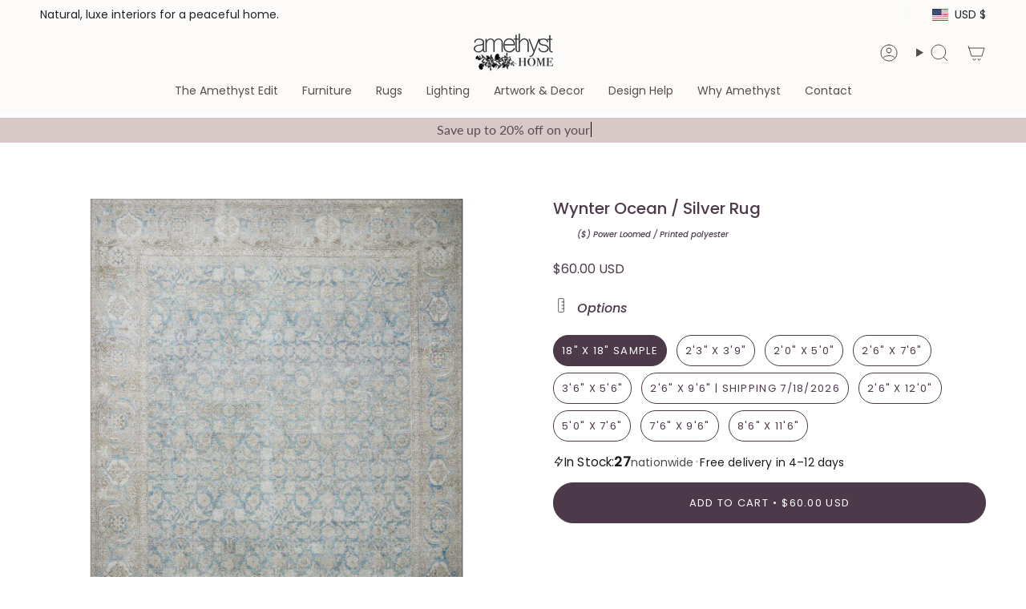

--- FILE ---
content_type: text/html; charset=utf-8
request_url: https://www.amethysthome.com/products/wynter-ocean-silver-rug?section_id=api-product-grid-item
body_size: 1725
content:
<div id="shopify-section-api-product-grid-item" class="shopify-section">

<div data-api-content>
<div
    class="grid-item product-item  product-item--centered product-item--outer-text product-item--has-quickbuy "
    id="product-item--api-product-grid-item-6612440580228"
    data-grid-item
    
  >
    <div class="product-item__image double__image" data-product-image>
      <a
        class="product-link"
        href="/products/wynter-ocean-silver-rug"
        aria-label="Wynter Ocean / Silver Rug"
        data-product-link="/products/wynter-ocean-silver-rug"
      ><div class="product-item__bg" data-product-image-default><figure class="image-wrapper image-wrapper--cover lazy-image lazy-image--backfill is-loading" style="--aspect-ratio: 1;" data-aos="img-in"
  data-aos-delay="||itemAnimationDelay||"
  data-aos-duration="800"
  data-aos-anchor="||itemAnimationAnchor||"
  data-aos-easing="ease-out-quart"><img src="//www.amethysthome.com/cdn/shop/products/Loloi_Wynter_Ocean_Silver_WYN-10_Rug_Amethyst_Home_Omaha_Nebraska.png?crop=center&amp;height=1280&amp;v=1705200701&amp;width=1280" alt="Featuring Wynter Ocean / Silver Rug by Loloi at Amethyst Home. Old soul, new spirit. Power-loomed of 100% polyester, the Wynter Ocean / Silver area rug showcases a one-of-a-kind vintage or antique area rug look at an affordable price.
The rug is ideal for high traffic areas due to the rug&#39;s durability making it perfect for:

living rooms
dining rooms
kitchens
hallways
entrywa. Amethyst Home provides interior design, new construction, custom furniture, and rugs for the Omaha and Lincoln metro area." width="1280" height="1280" loading="eager" srcset="//www.amethysthome.com/cdn/shop/products/Loloi_Wynter_Ocean_Silver_WYN-10_Rug_Amethyst_Home_Omaha_Nebraska.png?v=1705200701&amp;width=136 136w, //www.amethysthome.com/cdn/shop/products/Loloi_Wynter_Ocean_Silver_WYN-10_Rug_Amethyst_Home_Omaha_Nebraska.png?v=1705200701&amp;width=160 160w, //www.amethysthome.com/cdn/shop/products/Loloi_Wynter_Ocean_Silver_WYN-10_Rug_Amethyst_Home_Omaha_Nebraska.png?v=1705200701&amp;width=180 180w, //www.amethysthome.com/cdn/shop/products/Loloi_Wynter_Ocean_Silver_WYN-10_Rug_Amethyst_Home_Omaha_Nebraska.png?v=1705200701&amp;width=220 220w, //www.amethysthome.com/cdn/shop/products/Loloi_Wynter_Ocean_Silver_WYN-10_Rug_Amethyst_Home_Omaha_Nebraska.png?v=1705200701&amp;width=254 254w, //www.amethysthome.com/cdn/shop/products/Loloi_Wynter_Ocean_Silver_WYN-10_Rug_Amethyst_Home_Omaha_Nebraska.png?v=1705200701&amp;width=284 284w, //www.amethysthome.com/cdn/shop/products/Loloi_Wynter_Ocean_Silver_WYN-10_Rug_Amethyst_Home_Omaha_Nebraska.png?v=1705200701&amp;width=292 292w, //www.amethysthome.com/cdn/shop/products/Loloi_Wynter_Ocean_Silver_WYN-10_Rug_Amethyst_Home_Omaha_Nebraska.png?v=1705200701&amp;width=320 320w, //www.amethysthome.com/cdn/shop/products/Loloi_Wynter_Ocean_Silver_WYN-10_Rug_Amethyst_Home_Omaha_Nebraska.png?v=1705200701&amp;width=480 480w, //www.amethysthome.com/cdn/shop/products/Loloi_Wynter_Ocean_Silver_WYN-10_Rug_Amethyst_Home_Omaha_Nebraska.png?v=1705200701&amp;width=528 528w, //www.amethysthome.com/cdn/shop/products/Loloi_Wynter_Ocean_Silver_WYN-10_Rug_Amethyst_Home_Omaha_Nebraska.png?v=1705200701&amp;width=640 640w, //www.amethysthome.com/cdn/shop/products/Loloi_Wynter_Ocean_Silver_WYN-10_Rug_Amethyst_Home_Omaha_Nebraska.png?v=1705200701&amp;width=720 720w, //www.amethysthome.com/cdn/shop/products/Loloi_Wynter_Ocean_Silver_WYN-10_Rug_Amethyst_Home_Omaha_Nebraska.png?v=1705200701&amp;width=960 960w, //www.amethysthome.com/cdn/shop/products/Loloi_Wynter_Ocean_Silver_WYN-10_Rug_Amethyst_Home_Omaha_Nebraska.png?v=1705200701&amp;width=1080 1080w" sizes="500px" fetchpriority="high" class=" is-loading ">
</figure>

&nbsp;</div><hover-images class="product-item__bg__under">
              <div class="product-item__bg__slider" data-hover-slider><div
                    class="product-item__bg__slide"
                    
                    data-hover-slide-touch
                  ><figure class="image-wrapper image-wrapper--cover lazy-image lazy-image--backfill is-loading" style="--aspect-ratio: 1;"><img src="//www.amethysthome.com/cdn/shop/products/Loloi_Wynter_Ocean_Silver_WYN-10_Rug_Amethyst_Home_Omaha_Nebraska.png?crop=center&amp;height=1280&amp;v=1705200701&amp;width=1280" alt="Featuring Wynter Ocean / Silver Rug by Loloi at Amethyst Home. Old soul, new spirit. Power-loomed of 100% polyester, the Wynter Ocean / Silver area rug showcases a one-of-a-kind vintage or antique area rug look at an affordable price.
The rug is ideal for high traffic areas due to the rug&#39;s durability making it perfect for:

living rooms
dining rooms
kitchens
hallways
entrywa. Amethyst Home provides interior design, new construction, custom furniture, and rugs for the Omaha and Lincoln metro area." width="1280" height="1280" loading="lazy" srcset="//www.amethysthome.com/cdn/shop/products/Loloi_Wynter_Ocean_Silver_WYN-10_Rug_Amethyst_Home_Omaha_Nebraska.png?v=1705200701&amp;width=136 136w, //www.amethysthome.com/cdn/shop/products/Loloi_Wynter_Ocean_Silver_WYN-10_Rug_Amethyst_Home_Omaha_Nebraska.png?v=1705200701&amp;width=160 160w, //www.amethysthome.com/cdn/shop/products/Loloi_Wynter_Ocean_Silver_WYN-10_Rug_Amethyst_Home_Omaha_Nebraska.png?v=1705200701&amp;width=180 180w, //www.amethysthome.com/cdn/shop/products/Loloi_Wynter_Ocean_Silver_WYN-10_Rug_Amethyst_Home_Omaha_Nebraska.png?v=1705200701&amp;width=220 220w, //www.amethysthome.com/cdn/shop/products/Loloi_Wynter_Ocean_Silver_WYN-10_Rug_Amethyst_Home_Omaha_Nebraska.png?v=1705200701&amp;width=254 254w, //www.amethysthome.com/cdn/shop/products/Loloi_Wynter_Ocean_Silver_WYN-10_Rug_Amethyst_Home_Omaha_Nebraska.png?v=1705200701&amp;width=284 284w, //www.amethysthome.com/cdn/shop/products/Loloi_Wynter_Ocean_Silver_WYN-10_Rug_Amethyst_Home_Omaha_Nebraska.png?v=1705200701&amp;width=292 292w, //www.amethysthome.com/cdn/shop/products/Loloi_Wynter_Ocean_Silver_WYN-10_Rug_Amethyst_Home_Omaha_Nebraska.png?v=1705200701&amp;width=320 320w, //www.amethysthome.com/cdn/shop/products/Loloi_Wynter_Ocean_Silver_WYN-10_Rug_Amethyst_Home_Omaha_Nebraska.png?v=1705200701&amp;width=480 480w, //www.amethysthome.com/cdn/shop/products/Loloi_Wynter_Ocean_Silver_WYN-10_Rug_Amethyst_Home_Omaha_Nebraska.png?v=1705200701&amp;width=528 528w, //www.amethysthome.com/cdn/shop/products/Loloi_Wynter_Ocean_Silver_WYN-10_Rug_Amethyst_Home_Omaha_Nebraska.png?v=1705200701&amp;width=640 640w, //www.amethysthome.com/cdn/shop/products/Loloi_Wynter_Ocean_Silver_WYN-10_Rug_Amethyst_Home_Omaha_Nebraska.png?v=1705200701&amp;width=720 720w, //www.amethysthome.com/cdn/shop/products/Loloi_Wynter_Ocean_Silver_WYN-10_Rug_Amethyst_Home_Omaha_Nebraska.png?v=1705200701&amp;width=960 960w, //www.amethysthome.com/cdn/shop/products/Loloi_Wynter_Ocean_Silver_WYN-10_Rug_Amethyst_Home_Omaha_Nebraska.png?v=1705200701&amp;width=1080 1080w" sizes="500px" fetchpriority="high" class=" is-loading ">
</figure>
</div><div
                    class="product-item__bg__slide"
                    
                      data-hover-slide
                    
                    data-hover-slide-touch
                  ><figure class="image-wrapper image-wrapper--cover lazy-image lazy-image--backfill is-loading" style="--aspect-ratio: 1;"><img src="//www.amethysthome.com/cdn/shop/products/Loloi_Wynter_Ocean_Silver_WYN-10_Rug_Amethyst_Home_Kansas_City_Missouri.png?crop=center&amp;height=1408&amp;v=1660938412&amp;width=1408" alt="Featuring Wynter Ocean / Silver Rug by Loloi at Amethyst Home. Old soul, new spirit. Power-loomed of 100% polyester, the Wynter Ocean / Silver area rug showcases a one-of-a-kind vintage or antique area rug look at an affordable price.
The rug is ideal for high traffic areas due to the rug&#39;s durability making it perfect fo. Amethyst Home provides interior design, new construction, custom furniture, and rugs for the Kansas City, Liberty, Olathe, Leawood, Overland Park Kansas and Missouri metro area." width="1408" height="1408" loading="lazy" srcset="//www.amethysthome.com/cdn/shop/products/Loloi_Wynter_Ocean_Silver_WYN-10_Rug_Amethyst_Home_Kansas_City_Missouri.png?v=1660938412&amp;width=136 136w, //www.amethysthome.com/cdn/shop/products/Loloi_Wynter_Ocean_Silver_WYN-10_Rug_Amethyst_Home_Kansas_City_Missouri.png?v=1660938412&amp;width=160 160w, //www.amethysthome.com/cdn/shop/products/Loloi_Wynter_Ocean_Silver_WYN-10_Rug_Amethyst_Home_Kansas_City_Missouri.png?v=1660938412&amp;width=180 180w, //www.amethysthome.com/cdn/shop/products/Loloi_Wynter_Ocean_Silver_WYN-10_Rug_Amethyst_Home_Kansas_City_Missouri.png?v=1660938412&amp;width=220 220w, //www.amethysthome.com/cdn/shop/products/Loloi_Wynter_Ocean_Silver_WYN-10_Rug_Amethyst_Home_Kansas_City_Missouri.png?v=1660938412&amp;width=254 254w, //www.amethysthome.com/cdn/shop/products/Loloi_Wynter_Ocean_Silver_WYN-10_Rug_Amethyst_Home_Kansas_City_Missouri.png?v=1660938412&amp;width=284 284w, //www.amethysthome.com/cdn/shop/products/Loloi_Wynter_Ocean_Silver_WYN-10_Rug_Amethyst_Home_Kansas_City_Missouri.png?v=1660938412&amp;width=292 292w, //www.amethysthome.com/cdn/shop/products/Loloi_Wynter_Ocean_Silver_WYN-10_Rug_Amethyst_Home_Kansas_City_Missouri.png?v=1660938412&amp;width=320 320w, //www.amethysthome.com/cdn/shop/products/Loloi_Wynter_Ocean_Silver_WYN-10_Rug_Amethyst_Home_Kansas_City_Missouri.png?v=1660938412&amp;width=480 480w, //www.amethysthome.com/cdn/shop/products/Loloi_Wynter_Ocean_Silver_WYN-10_Rug_Amethyst_Home_Kansas_City_Missouri.png?v=1660938412&amp;width=528 528w, //www.amethysthome.com/cdn/shop/products/Loloi_Wynter_Ocean_Silver_WYN-10_Rug_Amethyst_Home_Kansas_City_Missouri.png?v=1660938412&amp;width=640 640w, //www.amethysthome.com/cdn/shop/products/Loloi_Wynter_Ocean_Silver_WYN-10_Rug_Amethyst_Home_Kansas_City_Missouri.png?v=1660938412&amp;width=720 720w, //www.amethysthome.com/cdn/shop/products/Loloi_Wynter_Ocean_Silver_WYN-10_Rug_Amethyst_Home_Kansas_City_Missouri.png?v=1660938412&amp;width=960 960w, //www.amethysthome.com/cdn/shop/products/Loloi_Wynter_Ocean_Silver_WYN-10_Rug_Amethyst_Home_Kansas_City_Missouri.png?v=1660938412&amp;width=1080 1080w, //www.amethysthome.com/cdn/shop/products/Loloi_Wynter_Ocean_Silver_WYN-10_Rug_Amethyst_Home_Kansas_City_Missouri.png?v=1660938412&amp;width=1296 1296w" sizes="500px" fetchpriority="high" class=" is-loading ">
</figure>
</div></div>
            </hover-images></a>

      <div class="badge-box-container align--top-left body-medium"></div><quick-add-product>
      <div class="quick-add__holder desktop" data-quick-add-holder="6612440580228"><button class="quick-add__button btn btn--solid btn--small"
            type="button"
            aria-label="Quick add"
            data-quick-add-btn
            data-quick-add-modal-handle="wynter-ocean-silver-rug"
          >
            <span class="btn__text">Quick add
</span>
            <span class="btn__added">&nbsp;</span>
            <span class="btn__loader">
              <svg height="18" width="18" class="svg-loader">
                <circle r="7" cx="9" cy="9" />
                <circle stroke-dasharray="87.96459430051421 87.96459430051421" r="7" cx="9" cy="9" />
              </svg>
            </span>
          </button>


<template data-quick-add-modal-template>
  <dialog class="drawer product-quick-add" data-product-id="6612440580228" data-section-id="api-product-grid-item-6612440580228" inert data-quick-add-modal data-scroll-lock-required>
    <form method="dialog">
      <button class="visually-hidden no-js" aria-label="Close"></button>
    </form>

    <div class="drawer__inner product-quick-add__content" data-product-upsell-container data-scroll-lock-scrollable style="--swatch-size: var(--swatch-size-product)">
      <div class="product-quick-add__close-outer">
        <button class="product-quick-add__close drawer__close" aria-label="Close" data-quick-add-modal-close autofocus><svg aria-hidden="true" focusable="false" role="presentation" class="icon icon-cancel" viewBox="0 0 24 24"><path d="M6.758 17.243 12.001 12m5.243-5.243L12 12m0 0L6.758 6.757M12.001 12l5.243 5.243" stroke="currentColor" stroke-linecap="round" stroke-linejoin="round"/></svg></button>
      </div>

      <div class="product-quick-add__inner" data-product-upsell-ajax></div>

      <div class="loader loader--top"><div class="loader-indeterminate"></div></div>
    </div>
  </dialog>
</template></div>
    </quick-add-product>
    </div>

    <div
      class="product-information"
      style="--swatch-size: var(--swatch-size-filters);"
      data-product-information
    >
      <div class="product-item__info body-small">
        <a class="product-link" href="/products/wynter-ocean-silver-rug" data-product-link="/products/wynter-ocean-silver-rug">
          <p class="product-item__title">Wynter Ocean / Silver Rug</p>

          <div class="product-item__price__holder"><span
                class="product-item__cutline"
                data-product-cutline
                
              >⛟ Free Shipping</span><div class="product-item__price" data-product-price>
<span class="price">
  
    <span class="new-price">
      
        <small>From</small>
      
$45.00 USD
</span>
    
  
</span>

</div>
          </div>
        </a><quick-add-product>
            <div class="quick-add__holder mobile" data-quick-add-holder="6612440580228"><button
                  class="quick-add__button btn btn--outline btn--small"
                  type="button"
                  aria-label="Quick add"
                  data-quick-add-btn
                  data-quick-add-modal-handle="wynter-ocean-silver-rug"
                >
                  <span class="btn__text">Quick add
</span>
                  <span class="btn__added">&nbsp;</span>
                  <span class="btn__loader">
                    <svg height="18" width="18" class="svg-loader">
                      <circle r="7" cx="9" cy="9" />
                      <circle stroke-dasharray="87.96459430051421 87.96459430051421" r="7" cx="9" cy="9" />
                    </svg>
                  </span>
                </button>


<template data-quick-add-modal-template>
  <dialog class="drawer product-quick-add" data-product-id="6612440580228" data-section-id="api-product-grid-item-6612440580228" inert data-quick-add-modal data-scroll-lock-required>
    <form method="dialog">
      <button class="visually-hidden no-js" aria-label="Close"></button>
    </form>

    <div class="drawer__inner product-quick-add__content" data-product-upsell-container data-scroll-lock-scrollable style="--swatch-size: var(--swatch-size-product)">
      <div class="product-quick-add__close-outer">
        <button class="product-quick-add__close drawer__close" aria-label="Close" data-quick-add-modal-close autofocus><svg aria-hidden="true" focusable="false" role="presentation" class="icon icon-cancel" viewBox="0 0 24 24"><path d="M6.758 17.243 12.001 12m5.243-5.243L12 12m0 0L6.758 6.757M12.001 12l5.243 5.243" stroke="currentColor" stroke-linecap="round" stroke-linejoin="round"/></svg></button>
      </div>

      <div class="product-quick-add__inner" data-product-upsell-ajax></div>

      <div class="loader loader--top"><div class="loader-indeterminate"></div></div>
    </div>
  </dialog>
</template></div>
          </quick-add-product></div>
    </div>
  </div></div></div>

--- FILE ---
content_type: text/javascript
request_url: https://cdn.shopify.com/extensions/01999f52-fd64-71ef-a586-c29353fe7621/lookbook-57/assets/nt-script.js
body_size: 11033
content:
(function(){window.NTLookbook=window.NTLookbook||{},window.NTLookbook.translate||(window.NTLookbook.translate={add_to_cart_text:"Add to cart",added_to_cart_text:"Added to cart",unavailable_text:"Unavailable",sold_out_text:"Sold out",quick_view_label:"Quick view",message_added_success:"Added {title} successfully!"}),window.NTLookbook.layoutOnlyProduct=["STL_GRID","STL_SLIDER"],window.NTLookbook.formatMoney=function(e,o){function l(r,s){return r===void 0?s:r}function t(r,s,b,u){if(s=l(s,2),b=l(b,","),u=l(u,"."),isNaN(r)||r==null)return"";var c=(r=(r/100).toFixed(s)).split(".");return c[0].replace(/(\d)(?=(\d\d\d)+(?!\d))/g,"$1"+b)+(c[1]?u+c[1]:"")}typeof e=="string"&&(e=e.replace(".",""));var i="",a=/\{\{\s*(\w+)\s*\}\}/,d=o||this.money_format;switch(d.match(a)[1]){case"amount":i=t(e,2,void 0,void 0);break;case"amount_no_decimals":i=t(e,0,void 0,void 0);break;case"amount_with_comma_separator":i=t(e,2,".",",");break;case"amount_with_space_separator":i=t(e,2," ",",");break;case"amount_with_period_and_space_separator":i=t(e,2," ",".");break;case"amount_no_decimals_with_comma_separator":i=t(e,0,".",",");break;case"amount_no_decimals_with_space_separator":i=t(e,0," ",void 0);break;case"amount_with_apostrophe_separator":i=t(e,2,"'",".")}return d.replace(a,i)};const ot=window.Shopify&&window.Shopify.routes.root||"/",ut=function(e,o){if(!e)return;const l=window.NTLookbook.translate,t=e.querySelector(".nt-lookbook-tooltip-item-button:not(.nt-lookbook-product-button-quickview)");if(t){const i=t.querySelector("span.nt-add-to-cart-text");if(!i)return;o?o.availableForSale?(t.classList.remove("nt-disable-button"),i.innerText=l.add_to_cart_text):(t.classList.add("nt-disable-button"),i.innerText=l.sold_out_text):i.innerText=l.unavailable_text}};function kt(e){if(e.includes("#"))return{hex:e,opacity:1};let o=e.match(/^rgba?\(\s*(\d+)\s*(,|\s+)\s*(\d+)\s*(,|\s+)\s*(\d+)\s*(,|\s+)\s*([.\d]+)\s*\)$/);if(o||(e=e.replace(/\s+/g,","),e=e.replace(/\//g,"")),o=e.match(/^rgba?\(\s*(\d+)\s*(,|\s+)\s*(\d+)\s*(,|\s+)\s*(\d+)\s*(,|\s+)\s*([.\d]+)\s*\)$/),!o)return"";let l=parseInt(o[1],10),t=parseInt(o[3],10),i=parseInt(o[5],10),a=parseFloat(o[7]);return{hex:"#"+((1<<24)+(l<<16)+(t<<8)+i).toString(16).slice(1),opacity:a}}function at(e){let o={fillColor:"#000000",fillOpacity:.2,strokeColor:"#ff0000",strokeOpacity:1,strokeWidth:1};if(e){const{fill_color:l,stroke_color:t,stroke_width:i}=e,a=kt(l),d=kt(t);typeof a=="object"&&a&&(o.fillColor=a.hex,o.fillOpacity=a.opacity),typeof d=="object"&&d&&(o.strokeColor=d.hex,o.strokeOpacity=d.opacity),o.strokeWidth=i}return o}function X(e,o,l="desktop"){let t="";return e&&e.forEach(i=>{let a="";if(a+=i.selector+"{",a+=Object.entries(i.properties).map(([d,r])=>`${d.replace(/([A-Z])/g,"-$1").toLowerCase()}: ${r}`).join("; ")+"}",o)switch(i.device){case"tablet":a=`@media screen and (max-width: 1024px) and (min-width: 768px){${a}}`;break;case"mobile":a=`@media screen and (max-width: 767px) {${a}}`;break}else{let d="";l==i.device&&(d=`.nt-preview-preset.nt-preview-${l} `+a),i.device=="desktop"&&(d+=a),a=d}t+=a}),t}const mt=function(e,o){const l=e.options,t=e.variants,{variant_type:i,variant_show_option_selected:a}=o.values;let d="",r="";return t.length>1?t.forEach((b,u)=>{r+=`<option value="${b.id}">${b.title}</option>`}):r=`<option value="${t[0].id}"></option>`,l.find(b=>b.optionValues[0].name!="Default Tilte")&&l.forEach((b,u)=>{let c="",k="";b.optionValues.forEach((h,y)=>{c+=`<option value="${h.name}">${h.name}</option>`,i=="shopify_color"?h.swatch&&h.swatch.color?k+=`
                                <li class="nt-product-single__swatch-item nt-product-single__picker-shopify-color-item ${y==0?"nt-swatch-active":""}" data-option-index="${u}" data-value="${h.name}" style="--nt-swatch-background-color: ${h.swatch.color}">
                                    <span class="nt-swatch-shopify-color"
                                    ></span>
                                </li>
                            `:k+=`
                                <li class="nt-product-single__swatch-item nt-product-single__picker-radio-list-item ${y==0?"nt-swatch-active":""}" data-option-index="${u}" data-value="${h.name}">${h.name}
                                </li>
                            `:k+=`
                            <li class="nt-product-single__swatch-item nt-product-single__picker-radio-list-item ${y==0?"nt-swatch-active":""}" data-option-index="${u}" data-value="${h.name}">${h.name}
                            </li>
                        `});let $="";i=="dropdown"?$=`<select class="nt-lookbook-variant-dropdown" data-option-index="${u}">
                                    ${c}
                                </select>`:(i=="radio"||i=="shopify_color")&&($=`
                                <select class="nt-lookbook-variant-dropdown" data-option-index="${u}" style="display: none;">
                                    ${c}
                                </select>
                                <ul class="nt-product-single__picker-radio-list">
                                    ${k}
                                </ul>`),d+=`
                    <div class="nt-lookbook-product-variant-item nt-lookbook-product-type-${i}">
                        ${a?`<label class="nt-lookbook-variant-dropdown-label">
                                ${b.name}: ${i!="dropdown"?`<span>${b.optionValues[0].name}</span>`:""}
                            </label>`:""}
                        ${$}
                    </div>
                `}),{variantHtml:d,allVariantHtml:r}},bt=e=>{let o="";return e.forEach(function(l){const t=l.dataset.optionIndex;t&&Number(t)!=0?o+=` / ${l.value}`:o+=l.value}),o},wt=function(e,o){if(!e||!o)return;const l=e.querySelector(".nt-lookbook-product-sale-price"),t=e.querySelector(".nt-lookbook-product-compare-at-price"),i=o.price*100,a=o.compareAtPrice?o.compareAtPrice*100:null;t&&a&&a>i?(t.innerHTML=window.NTLookbook.formatMoney(a),t.style.display="block"):t.style.display="none",l&&o.price&&o.price&&(l.innerHTML=window.NTLookbook.formatMoney(i))},vt=function(e,o){if(!e||!o)return;const l=e.querySelector(".nt-lookbook-product-media img");l&&o.image&&o.image.url&&(l.src=o.image.url)},gt=function(e,o){e.forEach(function(l){l.classList.remove(o)})};window.NTLookbook.modifyProductPins=function(e,o){o=o.map(function(l){return l.Pin.map(function(t){if(t.type=="PRODUCT"){const i=e.find(a=>a.id==Number(t.content.productId));i&&(t.title=i.title,t.handle=i.handle,i.featured_image&&(t.options.image.src=i.featured_image.url,t.options.image.alt=i.featured_image.alt,t.options.image.width=i.featured_image.width,t.options.image.height=i.featured_image.height),t.content.price=i.price,t.content.description=i.body,t.idProduct=i.id,t.url=`${ot}products/${t.content.handle}`)}return t}),l})},window.NTLookbook.modifyProductPinsNew=function(e,o){o=o.map(l=>(l.Pin=l.Pin.map(t=>{if(t.type==="PRODUCT"){const i=e.find(a=>a.id===Number(t.content.productId));i&&(t.productJson=i,t.title=i.title,t.handle=i.handle,i.featuredImage?(t.options.image.src=i.featuredImage.url,t.options.image.alt=i.featuredImage.altText,t.options.image.width=i.featuredImage.width,t.options.image.height=i.featuredImage.height):(t.options.image.src="https://cdn.shopify.com/s/files/1/0735/9286/5075/files/Group_1597880415.png?v=1719828121",t.options.image.alt="",t.options.image.width=0,t.options.image.height=0),t.content.price=i.variants[0].price,t.content.description=i.description,t.idProduct=i.id,t.url=`${ot}products/${t.content.handle}`)}return t}),l))},window.NTLookbook.handleChangeVariant=function(e){const o=Array.from(e.querySelectorAll(".nt-variants"));if(o.length<1)return;function l(t,i){const a=Array.from(t.querySelectorAll("option"));let d="";if(a.length>0)for(let r of a)r.innerHTML==bt(i)&&(d=r.value);return d}o.forEach(t=>{const i=t.closest(".nt-lookbook-product-wrapper");if(!i)return;const a=i.querySelector(".nt-product-json");if(!a)return;const r=JSON.parse(a.innerHTML).variants,s=i.querySelectorAll(".nt-lookbook-variant-dropdown-label span"),b=Array.from(i.querySelectorAll(".nt-lookbook-variant-dropdown"));b.length>0&&(t.value=l(t,b),b.forEach(function(c){c.addEventListener("change",function(){t.value=l(t,b);const k=r.find($=>String($.id)==t.value);s&&s.forEach(($,h)=>{c.dataset.optionIndex&&Number(c.dataset.optionIndex)==h&&($.innerHTML=c.value)}),wt(i,k),vt(i,k),ut(i,k)}),c.dispatchEvent(new Event("change"))}));const u=Array.from(i.querySelectorAll(".nt-product-single__swatch-item"));u.length>0&&u.forEach(function(c,k){c.addEventListener("click",function(){const $=c.closest(".nt-product-single__picker-radio-list"),h=$&&Array.from($.querySelectorAll(".nt-product-single__swatch-item"));if(!h)return;gt(h,"nt-swatch-active"),c.classList.add("nt-swatch-active");const y=i.querySelector(`.nt-lookbook-variant-dropdown[data-option-index="${c.dataset.optionIndex}"]`);y.value=c.dataset.value&&c.dataset.value.trim()||"",y.dispatchEvent(new Event("change"))})})})},window.NTLookbook.showToast=function(e,o="success"){let l,t=document.querySelector("#nt-toast__wrapper");const i=function(s){s.classList.add(o,"is-show");const b=s.querySelector(".nt-toast__mess");b&&(b.innerHTML=e)},a=function(s){l&&clearTimeout(l),s.classList.remove("is-show",o)};if(!t){const b=document.querySelector("#nt-toast-html").innerHTML,u=document.createElement("div");u.id="nt-toast__wrapper",u.innerHTML=b,t=u,document.body.appendChild(u)}i(t);const d=t.querySelector(".nt-toast__progressbar");d.style.display="block";const r=t.querySelector(".nt-toast__close");r&&r.addEventListener("click",function(){a(t)}),l=setTimeout(function(){d.style.display="none",a(t)},3e3)},window.NTLookbook.ajaxCartShowMessage=function(e){let o=window.NTLookbook.translate.message_added_success||"Added {title} successfully!";o=o.replace("{title}",e.product_title),window.NTLookbook.showToast(o,"success")},window.NTLookbook.handleAddLabelButton=function(e){const o=e.closest(".nt-lookbook-product-wrapper");if(o){const t=o.querySelector(".nt-variants").value,i=o.querySelector(".nt-product-json");if(i){const d=JSON.parse(i.innerHTML).variants.find(r=>String(r.id)==t);ut(o,d)}}},window.NTLookbook.handleAddToCart=async function(e,o=null,l){var s;const t=e.closest(".nt-lookbook-product-wrapper"),i=e.dataset.action,a=e.dataset.theme;let d="";if(t?d=t.querySelector(".nt-variants").value:d=e.dataset.idProduct||"",!d)return!1;e.classList.add("nt-loading","nt-ajax-loading");let r=new FormData;r.append("id",d),r.append("quantity","1"),r.append("sections","cart-notification-product,cart-notification-button,cart-icon-bubble,cart-drawer,main-cart-items"),r.append("section_id","main-cart-items");try{const u=await(await fetch(ot+"cart/add",{method:"POST",headers:{Accept:"application/javascript","X-Requested-With":"XMLHttpRequest"},body:r})).json();if(u.errors)throw new Error(u.errors);if(u.status>200)return window.NTLookbook.showToast(u.description,"warning"),!1;switch(l&&l.click(),i){case"message":this.ajaxCartShowMessage(u);break;case"cart":window.location.href="/cart";break;case"drawer":switch(a&&o&&o.classList.remove("nt-show-popup"),a){case"dawn":case"sense":const k=document.querySelector("cart-notification")||document.querySelector("cart-drawer");k&&(k.renderContents(u),k.classList.remove("is-empty"));break;case"kalles":case"unsen":case"gecko":{document.dispatchEvent(new CustomEvent("cart:refresh:opend"));break}case"ecomus":{(s=document.getElementById("CartDrawer"))==null||s.openDialog(),document.documentElement.dispatchEvent(new CustomEvent("cart:refresh",{bubbles:!0}));break}case"origin":{const $=document.querySelector("cart-notification")||document.querySelector("cart-drawer"),h=document.querySelector("cart-drawer-items");if($){const y=await fetch(`${routes.cart_url}?section_id=main-cart-items`).then(q=>q.text()).catch(q=>console.error(q));if(typeof y=="string"){const S=new DOMParser().parseFromString(y,"text/html").querySelector("cart-items");h.innerHTML=S.innerHTML,$.renderContents(u)}}break}case"debutify":{window.ajaxCart&&window.ajaxCart.load&&ajaxCart.load();break}case"prestige":{document.dispatchEvent(new CustomEvent("product:added",{bubbles:!0,detail:{variant:u.variant_id,quantity:1}}));break}default:{this.ajaxCartShowMessage(u);break}}break;case"reload":{window.location.reload();break}}const c=e.querySelector("span.nt-add-to-cart-text");return c.innerText=window.NTLookbook.translate.added_to_cart_text,document.dispatchEvent(new CustomEvent("nt-cart-added",{detail:u})),!0}catch(b){return console.log("%cECOM DEBUG - VAR: error","color: #6dec6d",b),!1}finally{e.classList.remove("nt-loading","nt-ajax-loading")}},window.NTLookbook.getProductPins=function(e){let o=[];for(const l of e.Item)for(const t of l.Pin)t.type==="PRODUCT"&&o.push(t);return o},window.NTLookbook.showTooltip=async function(e,o,l,t,i,a){var ft,ht;function d(f){if(f&&f.length>0){const x=document.createElement("div");return x.innerHTML=f,x.textContent||x.innerText||""}return""}function r(f,x,M){if(!f||!x)return"";let Y=f.split(" ");return Y.length<x?f:Y.slice(0,x).join(" ")+M}let s=null;for(let f=0;f<o.Item.length;f++){const x=o.Item[f];if(x.id==t){const M=x.Pin.find(Y=>Y.id==i);M&&(s=M)}if(s)break}if(!s)return;const b="tooltip_"+s.type.toLowerCase();let u=((ft=l[b])==null?void 0:ft.find(f=>s&&f.name===s.options.customize.tooltip))||null;u||(u=l[b].find(f=>f.default==!0)||((ht=l[b])==null?void 0:ht[0]));let c=null;u&&(c=u.values);const{action_button_tooltip:k,action_cart:$,theme_drawer:h,show_when:y}=o.options.settings;let q=0;if(s.productJson&&s.productJson.variants.length>0){const f=s.productJson.variants;for(let x=0;x<f.length;x++)if(f[x].availableForSale){q=f[x].id;break}}if(!c)return"";let S="";const L=s.options.image,{type:I,options:m}=s,{image_size:n,spacing:_}=c||{},T=l.button.find(f=>{if(s&&f.name==s.options.customize.button)return f})||l.button.find(f=>f.default==!0)||l.button[0];switch(I.toLowerCase()){case"product":{const{show_title:f,show_price:x,show_link:M,show_image:Y,show_description:J,label_button:tt}=m.settings;S=`
                    <div class="nt-preset-tooltip_product-${u.name} nt-preset-button-${T.name}">
                        <div class="nt-lookbook-tooltip nt-tooltip-wrapper nt-lookbook-tooltip-placement-${c.placement} nt-lookbook-theme-${c.theme} nt-lookbook-tooltip-adapt nt-lookbook-style-${_} nt-lookbook-tooltip-${c.style} ${n!="adapt"&&c.style!="horizontal"?"nt-lookbook-ratio":""}">
                            <div class="nt-lookbook-tooltip-inner">
                            <div class="nt-arrow-tooltip-shadow"></div>
                                <div class="nt-lookbook-tooltip-item-details" data-id="${s.content.productId}">
                                    <div class="nt-lookbook-tooltip-item-detail-inner">
                                        ${Y?`
                                                <div class="nt-lookbook-tooltip-item-image ${n!="adapt"?`nt-lookbook-ratio-${n}`:""}" >
                                                    <a href="${a&&s.url?s.url:"#"}" aria-label="${s.title}" ${s.options.settings.target=="_blank"?'target="_blank"':""}>
                                                        <img src="${L.src}" width="${L.width}" height="${L.height}" alt="${L.alt}"/>
                                                    </a>
                                                </div>
                                            `:""}
                                        <div class="nt-lookbook-tooltip-item-content">
                                            ${f?`
                                                <div class="nt-lookbook-tooltip-item-title">
                                                    <a href="${a&&s.url?s.url:"#"}" ${s.options.settings.target=="_blank"?'target="_blank"':""}>${s.title}</a>
                                                </div>
                                                `:""}
                                            ${x?`
                                                <div class="nt-lookbook-tooltip-item-price">
                                                    <span>${window.NTLookbook.formatMoney(s.content.price*100)}</span>
                                                </div>
                                                `:""}
                                            ${J?`
                                                <div class="nt-lookbook-tooltip-item-description">
                                                    <span>${r(d(s.content.description),parseInt(s.options.settings.limit_word??"20"),"...")||""}</span>
                                                </div>
                                                `:""}
                                            ${M?`
                                                <div class="nt-lookbook-tooltip-item-button-wrapper">
                                                ${a?`
                                                    <a class="nt-lookbook-tooltip-item-button" href="/products/${s.handle}" ${k=="add_to_cart"&&q!=0?`data-action="${$??"cart"}" ${$=="drawer"?`data-theme="${h??""}"`:""}`:""} data-id-product="${q!=0?q:""}">
                                                        <span class="nt-add-to-cart-text">
                                                            ${tt&&tt!=""?tt:"Details"}
                                                        </span>
                                                    </a>
                                                    `:`
                                                        <div class="nt-lookbook-tooltip-item-button">
                                                            <span>
                                                                ${tt&&tt!=""?tt:"Details"}
                                                            </span>
                                                        </div>
                                                    `}
                                                    
                                                </div>
                                                `:""}
                                        </div>
                                    </div>
                                </div>
                            </div>
                        </div>
                        ${y=="click"?'<div class="nt-lookbook-tooltip-backdrop"></div>':""}
                    </div>
                    
                `;break}case"image":{S=`
                    <div class="nt-preset-tooltip_image-${u.name}">
                        <div class="nt-lookbook-tooltip nt-tooltip-wrapper nt-lookbook-tooltip-placement-${c.placement} nt-lookbook-theme-${c.theme}  nt-lookbook-style-${_} nt-lookbook-tooltip-adapt nt-lookbook-tooltip-normal nt-lookbook-tooltip-${c.style} ${n!="adapt"&&c.style!="horizontal"?"nt-lookbook-ratio":""}">
                            <div class="nt-lookbook-tooltip-inner">
                            <div class="nt-arrow-tooltip-shadow"></div>
                                <div class="nt-lookbook-tooltip-item-details">
                                    <div class="nt-lookbook-tooltip-item-detail-inner">
                                        <a href="${a&&s.content.handle?s.content.handle:"#"}" aria-label="${s.title}" ${s.options.settings.target=="_blank"?'target="_blank"':""} class="nt-lookbook-tooltip-item-image ${n!="adapt"?`nt-lookbook-ratio-${n}`:""}">
                                            <img src="${L.src}" width="${L.width}" height="${L.height}" alt="${L.alt}"/>
                                        </a>
                                        <div class="nt-lookbook-tooltip-item-content">
                                            <div class="nt-lookbook-tooltip-item-title">
                                                <a href="${a&&s.content.handle?s.content.handle:"#"}" ${s.options.settings.target=="_blank"?'target="_blank"':""}>${s.title}</a>
                                            </div>
                                        </div>
                                    </div>
                                </div>
                            </div>
                        </div>
                        ${y=="click"?'<div class="nt-lookbook-tooltip-backdrop"></div>':""}
                    </div>
                `;break}case"link":S="";break;case"text":{const{heading:f,content:x,url:M,show_link:Y,label_button:J,target:tt}=m.settings;S=`
                    <div class="nt-preset-tooltip_text-${u.name} nt-preset-button-${T.name}">
                        <div class="nt-lookbook-tooltip nt-tooltip-wrapper nt-lookbook-tooltip-placement-${c.placement} nt-lookbook-style-${_} nt-lookbook-theme-${c.theme} nt-lookbook-tooltip-normal">
                            <div class="nt-lookbook-tooltip-inner">
                            <div class="nt-arrow-tooltip-shadow"></div>
                                <div class="nt-lookbook-tooltip-item-details">
                                    <div class="nt-lookbook-tooltip-item-detail-inner">
                                        <div class="nt-lookbook-tooltip-item-heading">
                                            ${f}
                                        </div>
                                        <div class="nt-lookbook-tooltip-item-content">
                                            <span>${x}</span>
                                        </div>
                                        ${Y?`
                                            <div class="nt-lookbook-tooltip-item-button-wrapper">
                                            ${a?`
                                                    <a class="nt-lookbook-tooltip-item-button" href="${M||"#"}" ${tt=="_blank"?'target="_blank"':""}>
                                                        <span>
                                                            ${J&&J!=""?J:"Details"}
                                                        </span>
                                                    </a>
                                                `:`
                                                    <div class="nt-lookbook-tooltip-item-button">
                                                        <span>
                                                            ${J&&J!=""?J:"Details"}
                                                        </span>
                                                    </div>
                                                `}
                                                
                                            </div>
                                                `:""}
                                    </div>
                                </div>
                            </div>
                        </div>
                        ${y=="click"?'<div class="nt-lookbook-tooltip-backdrop"></div>':""}
                    </div>
                `;break}}const E=document.createElement("div"),v=10;E.id="nt-modal-tooltip";const O=document.createElement("style");let H="";c&&c.css&&(H+=X(c.css,a,o.screen)),T.values.css&&(H+=X(T.values.css,a,o.screen)),O.innerText=H,E.innerHTML=S,E.appendChild(O);const A=E.querySelector(".nt-lookbook-tooltip-backdrop");A==null||A.addEventListener("click",function(){const f=document.querySelector("#nt-modal-tooltip"),x=document.querySelector(".nt-lookbook-tooltip-fake-wrapper");f&&(document.body.removeChild(f),document.body.removeChild(x),e.classList.remove("nt-hotspot-active"))}),e.classList.add("nt-hotspot-active");const{left:g,top:W,width:C,height:V,right:N,bottom:B}=e.getBoundingClientRect(),Q=e.closest(".nt-lookbook-item-box"),{left:st,top:R,right:et,width:F,height:j,bottom:Z}=Q.getBoundingClientRect();let p=g,w=W;w+=window.scrollY;const D=E.querySelector(".nt-lookbook-tooltip"),lt=function(f,x){return`position: absolute; z-index: 1000000;left: ${x}px;top: ${f}px;`},nt=D.cloneNode(!0);nt.classList.remove("nt-lookbook-tooltip"),nt.classList.add("nt-tooltip-wrapper","nt-lookbook-tooltip-fake");const it=document.createElement("div"),rt=document.createElement("div");rt.classList.add("nt-lookbook-tooltip-fake-wrapper"),it.classList.add(`nt-preset-tooltip_${s.type.toLowerCase()}-${u.name}`,`nt-preset-button-${T.name}`),it.appendChild(nt),rt.appendChild(it),it.appendChild(O),a||(E.classList.add("nt-preview-preset",`nt-preview-${o.screen}`),rt.classList.add("nt-preview-preset",`nt-preview-${o.screen}`)),document.body.appendChild(rt);let G=1e5,z=0,K=1e5,U=0;e instanceof HTMLAreaElement&&e.coords&&e.coords.split(",").forEach(function(f,x){const M=parseInt(f,10);x%2==0?(M<G&&(G=M),M>z&&(z=M)):(M<K&&(K=M),M>U&&(U=M))});let ct="";const P=nt.getBoundingClientRect();function $t(){c&&(c.placement==="auto"?s&&s.options.style!=="draw"?yt():_t():Lt())}function yt(){let f="";g>P.width&&W>P.height/2&&window.innerHeight-B>P.height/2?(f="left",w=w+V/2,p=p-v):window.innerWidth-N>P.width&&W>P.height/2&&window.innerHeight-B>P.height/2?(f="right",w=w+V/2,p=p+C+v):W<P.height/2&&window.innerWidth-N>P.width/2&&g>P.width/2?(f="bottom",p=p+C/2,w=w+V+v):window.innerHeight-B<P.height/2&&window.innerWidth-N>P.width/2&&g>P.width/2?(f="top",p=p+C/2,w=w-P.height-v):(g>P.width?p=g-P.width-10:window.innerWidth-N>P.width+v?p=N+10:(p=(window.innerWidth-P.width)/2,window.innerHeight-B-v>P.height?w=w+C+v:w=w-v-P.height),f="default"),dt(f)}function _t(){const f=(z+G)/2,x=(U+K)/2,M=window.innerHeight-Z+j-U+(U-K)/2>P.height/2,Y=R+x>P.height/2;let J="";g+G>P.width&&Y&&M?(J="left",w=w-(j-x),p=p-(v-G)):window.innerWidth-(g+z)>P.width&&Y&&M?(J="right",w=w-(j-x),p=p+z+v):window.innerWidth-f-g>P.width/2&&g+f>P.width/2&&M?(J="bottom",p=p+f,w=w-(j-U-v)):window.innerWidth-f-g>P.width/2&&g+f>P.width/2?(J="top",p=p+f,w=w-j-K-v-P.height/2):(p=(window.innerWidth-P.width)/2,window.innerHeight-(U+B)-v>P.height?w=w+C+v:w=w+v-j+U,J="default"),dt(J)}function dt(f){switch(D.classList.remove("nt-lookbook-tooltip-placement-left","nt-lookbook-tooltip-placement-right","nt-lookbook-tooltip-placement-top","nt-lookbook-tooltip-placement-bottom"),f){case"left":D.classList.add("nt-lookbook-tooltip-placement-left");break;case"right":D.classList.add("nt-lookbook-tooltip-placement-right");break;case"top":D.classList.add("nt-lookbook-tooltip-placement-top");break;case"bottom":D.classList.add("nt-lookbook-tooltip-placement-bottom");break}}function Lt(){if(!(!c||!s))switch(dt(c.placement),c.placement){case"left":s.options.style=="draw"?(w=w-(j-(K+(U-K)/2)),p=p+G-v):(w=w+V/2,p=p-v);break;case"right":s.options.style=="draw"?(w=w-(j-(K+(U-K)/2)),p=p+z+v):(w=w+V/2,p=p+C+v);break;case"bottom":s.options.style=="draw"?(w=w-(j-U)+v,p=p+G+(z-G)/2):(w=w+V+v,p=p+C/2);break;case"top":s.options.style=="draw"?(w=w-(j-K+v),p=p+G+(z-G)/2,ct="--translate-top: -100%;"):(w=w-v,p=p+C/2,ct="--translate-top: -100%;");break}}$t(),E.setAttribute("data-id",String(i));const pt=E.querySelector(".nt-lookbook-tooltip-item-button[data-action]");pt&&pt.addEventListener("click",async function(f){f.preventDefault(),f.stopImmediatePropagation(),window.NTLookbook.handleAddToCart(pt,null,A)}),E.style=ct+lt(w,p),setTimeout(function(){document.body.appendChild(E)},200)},window.NTLookbook.renderPreview=function(e,o,l,t,i){if(!e||!o)return"";const a=e.options.settings,d=e.layout,r=window.NTLookbook.layoutOnlyProduct.includes(d),s=d=="SLIDER",b=document.querySelector("#nt-remove-watermark");let u="",c=[];const k=o.product||null,$=o.button||null;let h=null,y;k&&(h=k.find(n=>n.name==a.preset_product)||null,h||(h=k.find(n=>n.default)||k[0]));const q=a.stl_hide_variant&&a.stl_use_quick_view;$&&q&&(y=$.find(n=>n.name==a.preset_quick_view_button),y||(y=$.find(n=>n.default)));let S=null;h&&(S=$.find(n=>{if(h&&n.name==h.values.product_button)return n})||null),S||(S=$.find(n=>n.default==!0)||null),!t&&e.money_format&&e.translate&&(window.NTLookbook.money_format=e.money_format,window.NTLookbook.translate=e.translate),e.Item&&e.Item.length>0&&e.Item.forEach((n,_)=>{let T="";const E=n.options.image,v=n.Pin;let O="",H="";v.length>0&&v.forEach((g,W)=>{const C=g.options.customize,V="tooltip_"+g.type.toLowerCase();let N,B=$.find(p=>p.name===C.button),Q=o[V]&&o[V].find(p=>p.name===C.tooltip)||null;B||(B=$.find(p=>p.default===!0)),Q||(Q=o[V]&&o[V].find((p,w)=>w===0)||null),g.options.style&&g.options.style=="draw"?(N=o.hotspot_draw.find(p=>p.name===C.hotspot),N||(N=o.hotspot_draw.find(p=>p.default===!0))):(N=o.hotspot.find(p=>p.name===C.hotspot),N||(N=o.hotspot.find(p=>p.default===!0)));let st="";N&&(c.push(N.name),st=N.name,N=N==null?void 0:N.values),B&&(B==null||B.values),Q&&(Q==null||Q.values),g.options.image;const R=g.options.position,et=g.options,F=g.options.settings;let j=null;F.iconPin?j=F.iconPin.value:N&&N.icon&&(j=N.icon.value);let Z="";if(et.style!="draw"&&typeof R=="object"){if(!N)return;switch(F.typePin){case"icon":case!1:j&&(Z=`<span class="nt-lookbook-hotspot-icon">${j}</span>`);break;case"text":F.labelPin&&(Z=`<span class="nt-lookbook-hotspot-label">${F.labelPin}</span>`);break;case"image":F.imagePin&&(Z=`<span class="nt-lookbook-hotspot-image" style="--nt-hotspot-image-size: ${F.size_image||"20px"}"><img src="${F.imagePin.src}" alt="${F.imagePin.alt}"/></span>`);break}r?g.type=="PRODUCT"&&g.productJson&&(T+=`
                                <div class="nt-lookbook-item-wrapper nt-preset-hotspot-${st}" data-left="${R.left}" data-top="${R.top}" style="top: ${R.top}%; left: ${R.left}%">
                                    <div class="nt-lookbook-hotspot-item nt-lookbook-hotspot-animation-${N.effect}"  data-item-id="${n.id}" data-pin-id="${g.id}" data-product-id="${g.productJson.id}">
                                        ${Z}
                                    </div>
                                </div>
                            `):g.type!="LINK"?T+=`
                                <div class="nt-lookbook-item-wrapper nt-preset-hotspot-${st}" data-left="${R.left}" data-top="${R.top}" style="top: ${R.top}%; left: ${R.left}%">
                                    <div class="nt-lookbook-hotspot-item nt-lookbook-hotspot-animation-${N.effect}"  data-item-id="${n.id}" data-pin-id="${g.id}">
                                        ${Z}
                                    </div>
                                </div>
                            `:T+=`
                            <div class="nt-lookbook-item-wrapper nt-preset-hotspot-${st}" data-left="${R.left}" data-top="${R.top}" style="top: ${R.top}%; left: ${R.left}%">
                                <${t?"a":"div"} href="${et.settings.href.includes("://")?et.settings.href:ot+et.settings.href.replace(/^\/+/,"")}" target="${et.settings.target}" class="nt-lookbook-hotspot-item nt-lookbook-hotspot-animation-${N.effect}">
                                        <span class="nt-lookbook-type-link">${Z}</span>
                                </${t?"a":"div"}>
                            </div>
                            `}else et.style=="draw"&&(r?g.type=="PRODUCT"&&g.productJson&&(O+=`<area shape="poly" data-product-id="${g.productJson.id}" class="nt-lookbook-hotspot-item" coords="${R}" data-item-id="${n.id}" data-pin-id="${g.id}" data-settings='${JSON.stringify(N)}'></area>`):O+=`<area shape="poly" class="nt-lookbook-hotspot-item" coords="${R}" data-item-id="${n.id}" data-pin-id="${g.id}" data-settings='${JSON.stringify(N)}' ${g.type=="LINK"&&t?`href="${F.href}" target="${F.target}"`:""}></area>`);if(r&&g.type=="PRODUCT"&&g.productJson){const p=g.productJson,w=g.options.image,D=p.variants[0];if(!S||!h)return;const{layout:lt}=h.values;let{variantHtml:nt,allVariantHtml:it}=mt(p,h);H+=`
                        <div class="${e.layout=="STL_SLIDER"?"nt_splide__slide":""} nt-lookbook-stl-product-item nt-preset-product-${h.name}" data-product-id="${p.id}">
                            <div class="nt-lookbook-product-${lt}">
                                <div class="nt-lookbook-product-wrapper">
                                    <div class="nt-lookbook-product-${lt.includes("horizontal")?"horizontal":"vertical"}-media">
                                        <${t?"a":"div"} href="${ot}products/${p.handle}" class="nt-lookbook-product-media">
                                            <img src="${w.src}" alt="${w.altText}">
                                        </${t?"a":"div"}>
                                    </div>
                                    <script type="application/json" class="nt-product-json">
                                        ${JSON.stringify(p)}
                                    <\/script>
                                    <div class="nt-lookbook-product-infors">
                                        <div class="nt-lookbook-product-title" style="text-align:${h.values.align_infor=="flex-start"?"start":h.values.align_infor=="flex-end"?"end":"center"}"><a href="${t?`${ot}products/${p.handle}`:"#"}">${p.title}</a></div>
                                        <div class="nt-lookbook-product-prices" style="text-align:${h.values.align_infor=="flex-start"?"start":h.values.align_infor=="flex-end"?"end":"center"}">
                                            <div class="nt-lookbook-product-sale-price">${window.NTLookbook.formatMoney?window.NTLookbook.formatMoney(D.price*100):D.price}</div>
                                            <div class="nt-lookbook-product-compare-at-price" style="${!D.compareAtPrice||D.compareAtPrice&&D.compareAtPrice<=D.price?"display: none":""}">${D.compareAtPrice&&window.NTLookbook.formatMoney?window.NTLookbook.formatMoney(D.compareAtPrice*100):D.compareAtPrice}</div>
                                        </div>
                                        <select class="nt-variants" style="display: none">
                                                ${it}
                                        </select>
                                        ${p.variants.length>1&&!a.stl_hide_variant?`
                                                <div class="nt-lookbook-product-variant">
                                                    ${nt}
                                                </div>
                                                <div class="nt-lookbook-product-button nt-preset-button-${S.name}">
                                                    <div class="nt-lookbook-tooltip-item-button-wrapper">
                                                        <button type="button" class="nt-lookbook-tooltip-item-button" data-action="${a.action_cart||"message"}" data-theme="${a.theme_drawer}"><span class="nt-add-to-cart-text">${window.NTLookbook.translate.add_to_cart_text}</span></button>
                                                    </div>
                                                </div>
                                            `:` <div class="nt-lookbook-product-button nt-preset-button-${S.name}">
                                                    <div class="nt-lookbook-tooltip-item-button-wrapper">
                                                        <button type="button" class="nt-lookbook-tooltip-item-button" data-action="${a.action_cart||"message"}" data-theme="${a.theme_drawer}"><span class="nt-add-to-cart-text">${window.NTLookbook.translate.add_to_cart_text}</span></button>
                                                    </div>
                                                </div>`}
                                        
                                    </div>
                                </div>
                            </div>
                        </div>

                    `}});let A="";switch(d){case"MASONRY":A="nt-lookbook-masonry-item";break;case"SLIDER":A="nt_splide__slide";break}u+=`
                <${s?"li":"div"} class="nt-lookbook-item ${A} ${a.image_size!="adapt"&&d!="MASONRY"?"disable-nt-lookbook-ratio":""} ${r?"nt-lookbook-stl-wrapper":""}">
                    <div class="nt-lookbook-item-box ${d!="MASONRY"?`disable-nt-lookbook-ratio-${a.image_size}`:""} " data-ratio="${n.options.image.width/n.options.image.height}">
                        <img src="${E.src}" alt="${E.alt}" usemap="#maplookbook-${n.lookbookId}-${n.id}" data-id="${n.id}" ${n.options.link&&n.options.link!=""?`data-link="${n.options.link}" ${n.options.target=="_blank"?'data-target="_blank"':""}`:""}/>
                        ${T}
                        ${O!=""?`
                            <map name="maplookbook-${n.lookbookId}-${n.id}" data-width-set="${n.options.widthSet}" data-height-set="${n.options.heightSet}">
                                ${O}
                            </map>
                        `:""}
                    </div>
                    ${window.NTLookbook.layoutOnlyProduct.includes(e.layout)?`
                        <div class="nt-lookbook-stl-outner-wrapper">
                            <div class="nt-lookbook-stl-inner-wrapper">
                                <div class='nt-lookbook-shop-the-look-product-items-wrapper'>
                                    ${e.layout=="STL_SLIDER"?'<div class="nt_splide nt-stl-splide">':""}
                                        ${e.layout=="STL_SLIDER"?'<div class="nt_splide__track">':""}
                                            <div class="${e.layout=="STL_SLIDER"?"nt_splide__list":"nt-lookbook-shop-the-look-product-items"}">
                                                ${H}
                                            </div>
                                        ${e.layout=="STL_SLIDER"?"</div>":""}
                                    ${e.layout=="STL_SLIDER"?"</div>":""}
                                </div>
                            </div>          
                        </div>
                    `:""}
                </${s?"li":"div"}>
            `}),c=[...new Set(c)];const L=o.hotspot.filter(n=>c.includes(n.name));let I="";L&&L.forEach(n=>{n.values&&n.values.css&&(I+=X(n.values.css,t,l))}),y&&(I+=X(y.values.css,t,l)),h&&(I+=X(h.values.css,t,l),S&&(I+=X(S.values.css,t,l))),a.css&&(I+=X(a.css,t,l));let m=a.colDesk;switch(l){case"tablet":m=a.colTab;break;case"mobile":m=a.colMob;break}return`
            <div class="nt-lookbook-section ${s?"nt_splide":""}" data-id="${e.id}">
            <style>${i} ${I} ${a.custom_css?a.custom_css:""}</style>
            ${r?`
                    <style>
                    </style>
                    <div class="nt-lookbook-container ${t?"nt-live":""} ${t?"":`nt-lookbook-preview nt-lookbook-preview-${l} nt-preview-preset nt-preview-${l!="fullscreen"?l:"desktop fullscreen"}`}">
                        <div class="nt-lookbook-shop-the-look-items nt-lookbook-type-${e.layout.toLowerCase()}">
                            ${u}
                        </div>
                    </div>
                `:`
                    <div class="nt-lookbook-container ${s?"nt_splide__track":""} ${t?"":`nt-lookbook-preview nt-lookbook-preview-${l} nt-preview-preset nt-preview-${l!="fullscreen"?l:"desktop fullscreen"}`}">
                        <${s?"ul":"div"} class="nt-lookbook-wrapper ${s?"nt_splide__list":""} ${d=="MASONRY"?"masonry":""} nt-lookbook-layout--${d.toLowerCase()} nt-col-${m} nt-col-tl-${a.colTab} nt-col-mb-${a.colMob}" style="--nt-col-lg: ${a.colDesk}; --nt-col-tl: ${a.colTab}; --nt-col-mb: ${a.colMob};--nt-spacing-layout: ${a.spacing}">
                            ${u}
                        </${s?"ul":"div"}>
                    </div>
                `}
            
            </div>
            ${b?"":`<div class="nt-copy-right"><svg xmlns="http://www.w3.org/2000/svg" viewBox="0 0 512 512"><path d="M504 256c0 137-111 248-248 248S8 393 8 256 119 8 256 8s248 111 248 248zM227.3 387.3l184-184c6.2-6.2 6.2-16.4 0-22.6l-22.6-22.6c-6.2-6.2-16.4-6.2-22.6 0L216 308.1l-70.1-70.1c-6.2-6.2-16.4-6.2-22.6 0l-22.6 22.6c-6.2 6.2-6.2 16.4 0 22.6l104 104c6.2 6.2 16.4 6.2 22.6 0z"></path></svg>Create by <${t?"a":"span"} href="https://nitroapps.io/" style="color: #000"><b>Nitro Lookbook</b></${t?"a":"div"}></div>`}
        `},window.NTLookbook.ShowPopUp=function(e,o,l,t){if(window.NTLookbook.layoutOnlyProduct.includes(e.layout))return;document.body.classList.add("nt-popup-open");const a=document.querySelector("html");a&&a.classList.add("nt-popup-open");let d="",r=[];e.Item.length>0&&e.Item.forEach((k,$)=>{let h="";const y=k.options.image,q=k.Pin;let S="";q.length>0&&q.forEach((L,I)=>{const m=L.options.customize,n="tooltip_"+L.type.toLowerCase();let _,T=o.button.find(C=>C.name===m.button),E=o[n]&&o[n].find(C=>C.name===m.tooltip)||null;T||(T=o.button.find(C=>C.default===!0)),E||(E=o[n]&&o[n].find((C,V)=>V===0)||null),L.options.style&&L.options.style=="draw"?(_=o.hotspot_draw.find(C=>C.name===m.hotspot),_||(_=o.hotspot_draw.find(C=>C.default===!0))):(_=o.hotspot.find(C=>C.name===m.hotspot),_||(_=o.hotspot.find(C=>C.default===!0)));let v="";_&&(r.push(_.name),v=_.name,_=_==null?void 0:_.values),T&&(T==null||T.values),E&&(E==null||E.values),L.options.image;const O=L.options.position,H=L.options,A=L.options.settings;let g=null;A.iconPin?g=A.iconPin.value:_&&_.icon&&(g=_.icon.value);let W="";if(L.options.style!="draw"&&typeof O=="object"){if(!_)return;switch(A.typePin){case"icon":case!1:g&&(W=`<span class="nt-lookbook-hotspot-icon">${g}</span>`);break;case"text":A.labelPin&&(W=`<span class="nt-lookbook-hotspot-label">${A.labelPin}</span>`);break;case"image":A.imagePin&&(W=`<span class="nt-lookbook-hotspot-image" style="--nt-hotspot-image-size: ${A.size_image||"20px"}"><img src="${A.imagePin.src}" alt="${A.imagePin.alt}"/></span>`);break}L.type!="LINK"?h+=`
                            <div class="nt-lookbook-item-wrapper nt-preset-hotspot-${v}" data-left="${O.left}" data-top="${O.top}" style="top: ${O.top}%; left: ${O.left}%">
                                <div class="nt-lookbook-hotspot-item nt-lookbook-hotspot-animation-${_.effect}"  data-item-id="${k.id}" data-pin-id="${L.id}">
                                    ${W}
                                </div>
                            </div>
                        `:h+=`
                        <div class="nt-lookbook-item-wrapper nt-preset-hotspot-${v}" data-left="${O.left}" data-top="${O.top}" style="top: ${O.top}%; left: ${O.left}%">
                            <${t?"a":"div"} href="${H.settings.href.includes("//")?H.settings.href:ot+H.settings.href.replace(/^\/+/,"")}" target="${H.settings.target}" class="nt-lookbook-hotspot-item nt-lookbook-hotspot-animation-${_.effect}">
                                    <span class="nt-lookbook-type-link">${W}</span>
                            </${t?"a":"div"}>
                        </div>
                        `}else H.style=="draw"&&(S+=`<area shape="poly" class="nt-lookbook-hotspot-item" coords="${O}" data-item-id="${k.id}" data-pin-id="${L.id}" data-settings='${JSON.stringify(_)}' ${L.type=="LINK"&&t?`href="${H.settings.href}" target="${H.settings.target}"`:""}></area>`)}),d+=`
                <li class="nt-lookbook-item nt_splide__slide" style="width: ${y.width}; height: ${y.height}">
                    <div class="nt-lookbook-item-box">
                        <img src="${y.src}" alt="${y.alt}" usemap="#maplookbook-popup-${k.lookbookId}-${k.id}"/>
                        ${h}
                        ${S!=""?`
                            <map name="maplookbook-popup-${k.lookbookId}-${k.id}" data-width-set="${k.options.widthSet}" data-height-set="${k.options.heightSet}">
                                ${S}
                            </map>
                        `:""}
                    </div>
                </li>
            `}),r=[...new Set(r)];const s=o.hotspot.filter(k=>r.includes(k.name));let b="";s&&s.forEach(k=>{k.values&&k.values.css&&(b+=X(k.values.css,t))});const u=document.createElement("div");u.classList.add("nt-lookbook-popup","nt-show-popup"),u.innerHTML=`
                <div class="nt-lookbook-popup-overlay"></div>
                <div class='nt-lookbook-popup-wrapper' style="--width-popup: 80vw;">
                    <style>
                        ${b}
                    </style>
                    <div class="nt-lookbook-popup-content">
                        <div class="nt-lookbook-popup-body">
                            <div class="nt_splide" data-id="${e.id}">
                                <div class="nt-lookbook-container-popup nt_splide__track">
                                    <ul class="nt-lookbook-wrapper nt_splide__list nt-col-" style="--nt-col-lg: 1; --nt-col-md: 1; --nt-col-sm: 1;">
                                        ${d}
                                    </ul>
                                </div>
                            </div> 
                        </div>
                        
                    </div>
                </div>
                <div class="nt-close">
                    <span><svg xmlns="http://www.w3.org/2000/svg" viewBox="0 0 320 512"><path d="M193.9 256L296.5 153.4l21.2-21.2c3.1-3.1 3.1-8.2 0-11.3l-22.6-22.6c-3.1-3.1-8.2-3.1-11.3 0L160 222.1 36.3 98.3c-3.1-3.1-8.2-3.1-11.3 0L2.3 121c-3.1 3.1-3.1 8.2 0 11.3L126.1 256 2.3 379.7c-3.1 3.1-3.1 8.2 0 11.3l22.6 22.6c3.1 3.1 8.2 3.1 11.3 0L160 289.9 262.6 392.5l21.2 21.2c3.1 3.1 8.2 3.1 11.3 0l22.6-22.6c3.1-3.1 3.1-8.2 0-11.3L193.9 256z"/></svg></span>
                </div>
            `,document.body.appendChild(u);const c=e.Item.findIndex((k,$)=>k.id==l);setTimeout(async()=>{const k=u.querySelector(".nt_splide"),h={type:"slide",perPage:1,perMove:1,autoplay:!1,interval:!1,rewind:!0,autoHeight:!0,arrows:!0,pagination:!1,direction:document.querySelector('[dir="rtl"]')?"rtl":"ltr",gap:0,start:c,classes:{arrows:"nt-navigation-arrows",arrow:"nt-navigation__arrow",prev:"nt-navigation-prev",next:"nt-navigation-next"}},y=u.querySelector(".nt-lookbook-popup-overlay"),q=function(){const I=document.querySelector(".nt-lookbook-popup.nt-show-popup");document.body.removeChild(I),document.body.classList.remove("nt-popup-open");const m=document.querySelector("html");m&&m.classList.remove("nt-popup-open")};y&&y.addEventListener("click",function(){q()});const S=document.querySelector(".nt-close");S&&S.addEventListener("click",function(){q()}),window.NTLookbook.showToolTipLookbook(document,e,o,t);const L=new NTSplide(k,h);L.root.style.opacity="0",setTimeout(()=>{L.root.style.opacity="1"},200),L.on("active",async function(I){I.slide.parentElement.style.height=I.slide.getBoundingClientRect().height+"px";const m=Array.from(document.querySelectorAll(".nt-lookbook-item .nt-lookbook-item-box > img"));for(const n of m)await window.NTLookbook.mapHighlight(n,{alwaysOn:e.options.settings.alwaysOn})}),L.mount()},300)},window.NTLookbook.showToolTipLookbook=function(e,o,l,t){const i=function(r){const s=e.querySelector(`.nt-lookbook-stl-product-item[data-product-id="${r}"`);if(s){const b=s.closest(".nt-lookbook-shop-the-look-product-items");if(o.layout=="STL_GRID"&&b){const u=b.querySelectorAll(".nt-lookbook-stl-product-item");if(u&&(u.forEach(function(c){c.classList.add("nt-disable-product")}),s.classList.remove("nt-disable-product")),window.innerWidth>767){const c=s.closest(".nt-lookbook-stl-outner-wrapper"),k=s.closest(".nt-lookbook-shop-the-look-product-items");c&&(c.scrollTop=s.offsetTop),k&&(k.scrollTop=s.offsetTop)}else s.scrollIntoView({behavior:"smooth",block:"center"})}}};let a;const d=Array.from(e.querySelectorAll(".nt-lookbook-hotspot-item"));d.length>0&&d.forEach(function(r,s){const b=Number(r.dataset.pinId)||-1,u=Number(r.dataset.itemId)||-1,c=Number(r.dataset.productId)||-1;o.options.settings.show_when=="hover"&&!window.NTLookbook.layoutOnlyProduct.includes(o.layout)?r.addEventListener("mouseover",function(){r.classList.add("nt-hotspot-active");const k=document.querySelector("#nt-modal-tooltip");(!k||b!=Number(k.dataset.id))&&window.NTLookbook.showTooltip(r,o,l,u,b,t);function $(h){a&&clearTimeout(a);const y=document.querySelector("#nt-modal-tooltip"),q=document.querySelector(".nt-lookbook-tooltip-fake-wrapper");a=setTimeout(function(){y&&!y.contains(h.relatedTarget)&&!r.contains(h.relatedTarget)&&q&&(document.body.removeChild(y),document.body.removeChild(q),document.removeEventListener("mouseout",$),r.removeEventListener("mouseout",$),r.classList.remove("nt-hotspot-active"))},200)}document.addEventListener("mouseout",$),this.addEventListener("mouseout",$)}):(o.layout=="STL_SLIDER"&&s==0&&r.classList.add("nt-hotspot-active"),r.addEventListener("click",function(k){if(d.forEach(function($){$.classList.remove("nt-hotspot-active")}),r.classList.add("nt-hotspot-active"),window.NTLookbook.layoutOnlyProduct.includes(o.layout))i(c);else{let $=function(q){const S=document.querySelector("#nt-modal-tooltip"),L=document.querySelector(".nt-lookbook-tooltip-fake-wrapper");let I=q.target;do{if(I==S||I&&I.classList&&I.classList.contains("nt-lookbook-modal"))return;I=I.parentNode}while(I);I!=S&&(L&&document.body.removeChild(L),S&&document.body.removeChild(S),document.removeEventListener("click",$))};const h=document.querySelector("#nt-modal-tooltip"),y=document.querySelector(".nt-lookbook-tooltip-fake-wrapper");!h||b!=Number(h.dataset.id)?window.NTLookbook.showTooltip(r,o,l,u,b,t):(document.body.removeChild(h),y&&document.body.removeChild(y),document.removeEventListener("click",$))}}))})},window.NTLookbook.mapHighlight=async function(e,o={alwaysOn:!1}){const l={fill:!0,fillColor:"#000000",fillOpacity:.2,stroke:!0,strokeColor:"#ff0000",strokeOpacity:1,strokeWidth:1,fade:!0,alwaysOn:!1},t=function(d){return Math.max(0,Math.min(parseInt(d,16),255))},i=function(d,r){return d.includes("#")&&(d=d.replace("#","")),"rgba("+t(d.substr(0,2))+","+t(d.substr(2,2))+","+t(d.substr(4,2))+","+r+")"};await a(e);async function a(d){if(d){const r=document.createElement("div");r.classList.add("nt-draw-wrapper");let{width:s,height:b}=d.getBoundingClientRect();const u=d.parentElement,c=u&&u.querySelector("map"),k=document.createElement("canvas");let $=k.getContext("2d");const h=function(m,n,_){m.width=n,m.height=_,Object.assign(m.style,{width:n+"px",height:_+"px",position:"absolute",inset:0,padding:0,boder:"none"})};h(k,s,b),Object.assign(r.style,{width:s+"px",height:b+"px",display:"block",background:"transparent",position:"absolute",inset:0,padding:"0px","pointer-events":"none"});const y=function(m,n,_){if(n.canvas.width=n.canvas.width,!(m.length<2)){n.globalCompositeOperation="destination-over",n.fillStyle=_.fillColor,n.strokeStyle=_.strokeColor,n.lineWidth=1,n.beginPath(),n.moveTo(m[0],m[1]);for(let T=0;T<m.length;T+=2)n.fillRect(m[T],m[T+1],0,0),n.strokeRect(m[T],m[T+1],0,0),m.length>2&&T>1&&n.lineTo(m[T],m[T+1]);n.closePath(),n.fillStyle=i(_.fillColor,_.fillOpacity),n.fill(),n.strokeStyle=i(_.strokeColor,_.strokeOpacity),n.lineWidth=_.strokeWidth,n.stroke()}};async function q(m,n,_){return new Promise(T=>{const E=document.createElement("canvas");let v=E.getContext("2d");h(E,s,b),y(m,v,_),setTimeout(()=>{T(E)},n)})}if(!c)return;const S=parseFloat(c.dataset.widthSet||"1"),L=parseFloat(c.dataset.heightSet||"1"),I=Array.from(c.querySelectorAll("area"));for(const m of I){let n=Object.assign({},l,o);const _=m.dataset.settings&&JSON.parse(m.dataset.settings);_&&(n=Object.assign({},n,at(_)));const T=m.coords.split(",").map(function(E,v){return v%2==0?parseFloat(E)/(S/s):parseFloat(E)/(L/b)});if(m.className.includes("nt-area-modified")||(m.coords=T.join(","),m.classList.add("nt-area-modified")),n.alwaysOn){const E=await q(T,50,n);E.classList.add("nt-canvas"),r.appendChild(E),m.addEventListener("mouseleave",async()=>{r.removeChild(k);for(const v of I){const O=v.coords.split(",").map(function(g,W){return parseFloat(g)}),H=v.dataset.settings&&JSON.parse(v.dataset.settings);H&&(n=Object.assign({},n,at(H)));const A=await q(O,50,n);A.classList.add("nt-canvas"),r.appendChild(A)}y([],$,n)}),m.addEventListener("mouseover",async()=>{r.innerHTML="",k.classList.remove("nt-canvas");const v=m.dataset.settings&&JSON.parse(m.dataset.settings);v&&(n=Object.assign({},n,at(v))),y(T,$,n),r.appendChild(k)}),m.addEventListener("click",async()=>{r.innerHTML="",k.classList.remove("nt-canvas");const v=m.dataset.settings&&JSON.parse(m.dataset.settings);v&&(n=Object.assign({},n,at(v))),y(T,$,n),r.appendChild(k)})}else m.addEventListener("mouseover",async()=>{y(T,$,n)}),m.addEventListener("mouseout",()=>{y([],$,n)}),r.appendChild(k)}u.querySelector(".nt-draw-wrapper")||u.appendChild(r)}}}})();
